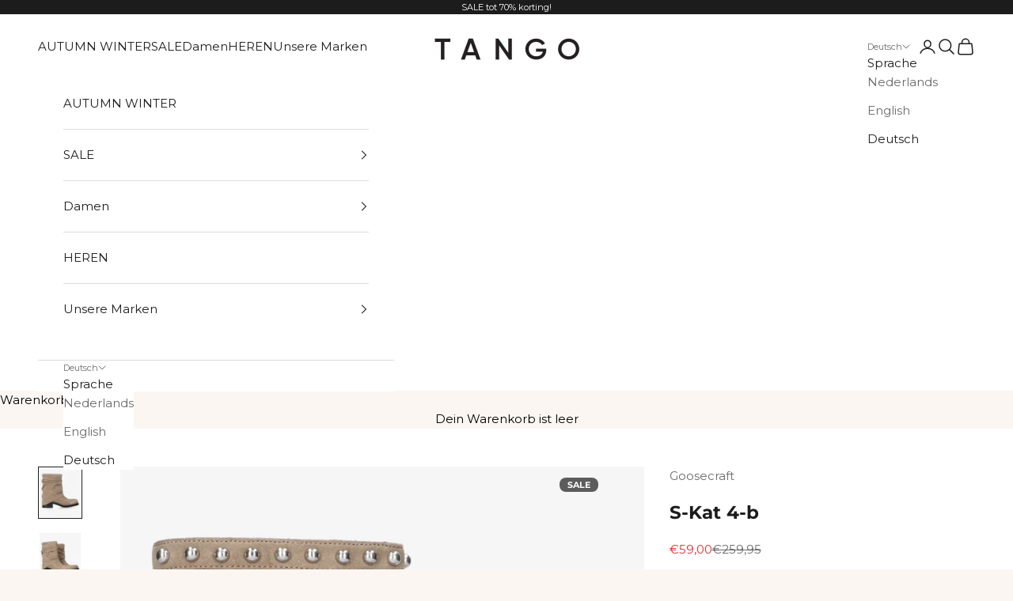

--- FILE ---
content_type: application/javascript; charset=utf-8
request_url: https://consent.studio/api/v1/public/site/tangoshoes.com/declaration.js?locale=de
body_size: 6342
content:
window.consentStudioDeclarationData = {"domain":"tangoshoes.com","appliesToDomains":["tangoshoes.com","www.tangoshoes.com"],"cookies":{"functional":{"Shopify.com":{"Shopify":[{"name":"localization","desc":{"de":"Wird in Verbindung mit dem Checkout verwendet.","en":"Used in connection with checkout.","nl":"Gebruikt in verband met afrekenen."},"desc_localised":"Wird in Verbindung mit dem Checkout verwendet.","platform":"Shopify","expiry":"2 weeks","expiry_translated":{"de":"2 weeks","en":"2 weeks","nl":"2 weeks"},"privacy_portal":"https:\/\/www.shopify.com\/legal\/cookies"},{"name":"cart_currency","desc":{"de":"Wird nach Abschluss einer Kasse eingestellt, um sicherzustellen, dass neue Warenk\u00f6rbe die gleiche W\u00e4hrung haben wie die letzte Kasse.","en":"Set after a checkout is completed to ensure that new carts are in the same currency as the last checkout.","nl":"Ingesteld nadat een kassa is voltooid om ervoor te zorgen dat nieuwe karren in dezelfde valuta zijn als de laatste kassa."},"desc_localised":"Wird nach Abschluss einer Kasse eingestellt, um sicherzustellen, dass neue Warenk\u00f6rbe die gleiche W\u00e4hrung haben wie die letzte Kasse.","platform":"Shopify","expiry":"14 days","expiry_translated":{"de":"14 Tage","en":"14 days","nl":"14 dagen"},"privacy_portal":"https:\/\/www.shopify.com\/legal\/cookies"}]},"Google":{"Google":[{"name":"__Secure-ENID","desc":{"de":"Wird von Google verwendet, um betr\u00fcgerische Anmeldeversuche zu verhindern. Dies enth\u00e4lt auch eine Google-Benutzer-ID, die f\u00fcr statistische und Marketingzwecke nach einer erfolgreichen Anmeldung verwendet werden kann.","en":"Used by Google to prevent fraudulent login attempts. This also contains a Google user ID which can be used for statistics and marketing purposes following a successful login","nl":"Ingesteld door Google om de gebruikersauthenticatie te beveiligen, fraude te voorkomen en bescherming te bieden tegen misbruik."},"desc_localised":"Wird von Google verwendet, um betr\u00fcgerische Anmeldeversuche zu verhindern. Dies enth\u00e4lt auch eine Google-Benutzer-ID, die f\u00fcr statistische und Marketingzwecke nach einer erfolgreichen Anmeldung verwendet werden kann.","platform":"Google","expiry":"11 Months","expiry_translated":{"de":"11 Monate","en":"11 months","nl":"11 maanden"},"privacy_portal":"https:\/\/business.safety.google\/privacy\/"}],"DoubleClick\/Google Marketing":[{"name":"test_cookie","desc":{"de":"Dieses Cookie wird von DoubleClick (das zu Google geh\u00f6rt) gesetzt, um festzustellen, ob der Browser des Website-Besuchers Cookies unterst\u00fctzt.","en":"This cookie is set by DoubleClick (which is owned by Google) to determine if the website visitor's browser supports cookies.","nl":"Deze cookie wordt ingesteld door DoubleClick (eigendom van Google) om te bepalen of de browser van de websitebezoeker cookies ondersteunt."},"desc_localised":"Dieses Cookie wird von DoubleClick (das zu Google geh\u00f6rt) gesetzt, um festzustellen, ob der Browser des Website-Besuchers Cookies unterst\u00fctzt.","platform":"DoubleClick\/Google Marketing","expiry":"1 year","expiry_translated":{"de":"1 Jahr","en":"1 year","nl":"1 jaar"},"privacy_portal":"https:\/\/business.safety.google\/privacy\/"}]},"Vallonic B.V.":{"Consent Studio CMP":[{"name":"consent-studio__consent-id","desc":{"de":"ID des in der Consent Studio-Plattform gespeicherten Zustimmungsnachweises.","en":"ID of the proof of consent storage within the Consent Studio platform.","nl":"ID van het bewijs van toestemming dat is opgeslagen binnen het Consent Studio platform."},"desc_localised":"ID des in der Consent Studio-Plattform gespeicherten Zustimmungsnachweises.","platform":"Consent Studio CMP","expiry":"30 days","expiry_translated":{"de":"30 Tage","en":"30 days","nl":"30 dagen"},"privacy_portal":null},{"name":"consent-studio__storage","desc":{"de":"Lokale Speicherung der vom Nutzer erteilten Zustimmung f\u00fcr bestimmte Kategorien von Cookies.","en":"Local storage for the consent given by the user for certain categories of cookies.","nl":"Lokale opslag voor de toestemming die de gebruiker heeft gegeven voor bepaalde categorie\u00ebn cookies."},"desc_localised":"Lokale Speicherung der vom Nutzer erteilten Zustimmung f\u00fcr bestimmte Kategorien von Cookies.","platform":"Consent Studio CMP","expiry":"30 days","expiry_translated":{"de":"30 Tage","en":"30 days","nl":"30 dagen"},"privacy_portal":null},{"name":"consent-studio__seen","desc":{"de":"Boolescher Wert, der festh\u00e4lt, ob der Benutzer das Cookie-Banner mindestens einmal gesehen hat.","en":"Boolean that keeps track of whether the user has seen the cookie banner at least once.","nl":"Booleaans die bijhoudt of de gebruiker de cookiebanner ten minste \u00e9\u00e9n keer heeft gezien."},"desc_localised":"Boolescher Wert, der festh\u00e4lt, ob der Benutzer das Cookie-Banner mindestens einmal gesehen hat.","platform":"Consent Studio CMP","expiry":"30 days","expiry_translated":{"de":"30 Tage","en":"30 days","nl":"30 dagen"},"privacy_portal":null},{"name":"consent-studio__implicit-consent-triggered","desc":{"de":"Wenn eine Website eine implizite Zustimmung konfiguriert hat, speichert dieses Cookie, ob sie ausgel\u00f6st wurde oder nicht.","en":"When a website has implicit consent configured, this cookie stores whether or not it has been triggered or not.","nl":"Als op een website impliciete toestemming is geconfigureerd, slaat deze cookie op of deze al dan niet is geactiveerd."},"desc_localised":"Wenn eine Website eine implizite Zustimmung konfiguriert hat, speichert dieses Cookie, ob sie ausgel\u00f6st wurde oder nicht.","platform":"Consent Studio CMP","expiry":"30 days","expiry_translated":{"de":"30 Tage","en":"30 days","nl":"30 dagen"},"privacy_portal":null}]},"Hotjar":{"Hotjar":[{"name":"_hjSessionUser_","desc":{"de":"Hotjar-Cookie, das gesetzt wird, wenn ein Benutzer zum ersten Mal eine Seite mit dem Hotjar-Skript aufruft. Es wird verwendet, um die Hotjar-Benutzer-ID zu speichern, die f\u00fcr diese Seite im Browser eindeutig ist. Dadurch wird sichergestellt, dass das Verhalten bei sp\u00e4teren Besuchen derselben Website derselben Benutzer-ID zugeordnet wird.","en":"Hotjar cookie that is set when a user first lands on a page with the Hotjar script. It is used to persist the Hotjar User ID, unique to that site on the browser. This ensures that behavior in subsequent visits to the same site will be attributed to the same user ID.","nl":"Hotjar-cookie dat wordt ingesteld wanneer een gebruiker voor het eerst landt op een pagina met het Hotjar-script. Het wordt gebruikt om de Hotjar-gebruikers-ID, uniek voor die site, in de browser te bewaren. Dit zorgt ervoor dat gedrag bij volgende bezoeken aan dezelfde site wordt toegeschreven aan dezelfde gebruikers-ID."},"desc_localised":"Hotjar-Cookie, das gesetzt wird, wenn ein Benutzer zum ersten Mal eine Seite mit dem Hotjar-Skript aufruft. Es wird verwendet, um die Hotjar-Benutzer-ID zu speichern, die f\u00fcr diese Seite im Browser eindeutig ist. Dadurch wird sichergestellt, dass das Verhalten bei sp\u00e4teren Besuchen derselben Website derselben Benutzer-ID zugeordnet wird.","platform":"Hotjar","expiry":"365 days","expiry_translated":{"de":"365 Tage","en":"365 days","nl":"365 dagen"},"privacy_portal":"https:\/\/www.hotjar.com\/legal\/policies\/privacy\/"},{"name":"_hjSession_","desc":{"de":"Ein Cookie, das die aktuellen Sitzungsdaten enth\u00e4lt. Dies f\u00fchrt dazu, dass nachfolgende Anfragen innerhalb des Sitzungsfensters derselben Hotjar-Sitzung zugerechnet werden.","en":"A cookie that holds the current session data. This ensues that subsequent requests within the session window will be attributed to the same Hotjar session.","nl":"Een cookie die de huidige sessiegegevens bevat. Dit zorgt ervoor dat volgende verzoeken binnen het sessievenster worden toegeschreven aan dezelfde Hotjar-sessie."},"desc_localised":"Ein Cookie, das die aktuellen Sitzungsdaten enth\u00e4lt. Dies f\u00fchrt dazu, dass nachfolgende Anfragen innerhalb des Sitzungsfensters derselben Hotjar-Sitzung zugerechnet werden.","platform":"Hotjar","expiry":"30 minutes","expiry_translated":{"de":"30 Minuten","en":"30 minutes","nl":"30 minuten"},"privacy_portal":"https:\/\/www.hotjar.com\/legal\/policies\/privacy\/"}]}},"analytics":{"Marfeel":{"Marfeel":[{"name":"_s","desc":{"de":"Dieser Cookie wird verwendet, um eine tempor\u00e4re Sitzung zu speichern","en":"This cookie is used to store for temporary session","nl":"Deze cookie wordt gebruikt om een tijdelijke sessie op te slaan"},"desc_localised":"Dieser Cookie wird verwendet, um eine tempor\u00e4re Sitzung zu speichern","platform":"Marfeel","expiry":"Session","expiry_translated":{"de":"Sitzung","en":"Session","nl":"Sessie"},"privacy_portal":"https:\/\/community.marfeel.com\/t\/marfeel-com-privacy-policy\/10383"}]},"Google":{"Google Analytics":[{"name":"_ga_","desc":{"de":"ID zur Identifizierung der Benutzer","en":"ID used to identify users","nl":"ID gebruikt om gebruikers te identificeren"},"desc_localised":"ID zur Identifizierung der Benutzer","platform":"Google Analytics","expiry":"2 years","expiry_translated":{"de":"2 Jahre","en":"2 years","nl":"2 jaren"},"privacy_portal":"https:\/\/business.safety.google\/privacy\/"},{"name":"_ga","desc":{"de":"ID zur Identifizierung der Benutzer","en":"ID used to identify users","nl":"ID gebruikt om gebruikers te identificeren"},"desc_localised":"ID zur Identifizierung der Benutzer","platform":"Google Analytics","expiry":"2 years","expiry_translated":{"de":"2 Jahre","en":"2 years","nl":"2 jaren"},"privacy_portal":"https:\/\/business.safety.google\/privacy\/"}]}},"marketing":{"Google":{"Google":[{"name":"_gcl_au","desc":{"de":"Wird von Google AdSense verwendet, um die Effizienz der Werbung auf Websites, die ihre Dienste nutzen, zu testen.","en":"Used by Google AdSense for experimenting with advertisement efficiency across websites using their services.","nl":"Gebruikt door Google AdSense om te experimenteren met advertentie-effici\u00ebntie op websites die hun diensten gebruiken."},"desc_localised":"Wird von Google AdSense verwendet, um die Effizienz der Werbung auf Websites, die ihre Dienste nutzen, zu testen.","platform":"Google","expiry":"3 months","expiry_translated":{"de":"3 Monate","en":"3 months","nl":"3 maanden"},"privacy_portal":"https:\/\/business.safety.google\/privacy\/"}],"DoubleClick\/Google Marketing":[{"name":"ar_debug","desc":{"de":"Konversionen speichern und verfolgen","en":"Store and track conversions","nl":"Conversies opslaan en bijhouden"},"desc_localised":"Konversionen speichern und verfolgen","platform":"DoubleClick\/Google Marketing","expiry":"Persistent","expiry_translated":{"de":"Persistent","en":"Persistent","nl":"Persistent"},"privacy_portal":"https:\/\/business.safety.google\/privacy\/"},{"name":"IDE","desc":{"de":"Dieses Cookie wird f\u00fcr das Targeting, die Analyse und die Optimierung von Werbekampagnen in DoubleClick\/Google Marketing Suite verwendet.","en":"This cookie is used for targeting, analyzing and optimisation of ad campaigns in DoubleClick\/Google Marketing Suite ","nl":"Deze cookie wordt gebruikt voor het targeten, analyseren en optimaliseren van advertentiecampagnes in DoubleClick\/Google Marketing Suite."},"desc_localised":"Dieses Cookie wird f\u00fcr das Targeting, die Analyse und die Optimierung von Werbekampagnen in DoubleClick\/Google Marketing Suite verwendet.","platform":"DoubleClick\/Google Marketing","expiry":"2 years","expiry_translated":{"de":"2 Jahre","en":"2 years","nl":"2 jaren"},"privacy_portal":"https:\/\/business.safety.google\/privacy\/"}]},"Pinterest":{"Pinterest":[{"name":"_pin_unauth","desc":{"de":"Registriert eine eindeutige ID, die den Nutzer identifiziert und wiedererkennt. Wird f\u00fcr gezielte Werbung verwendet.","en":"Registers a unique ID that identifies and recognizes the user. Is used for targeted advertising.","nl":"Registreert een unieke ID die de gebruiker identificeert en herkent. Wordt gebruikt voor gerichte reclame."},"desc_localised":"Registriert eine eindeutige ID, die den Nutzer identifiziert und wiedererkennt. Wird f\u00fcr gezielte Werbung verwendet.","platform":"Pinterest","expiry":"1 day","expiry_translated":{"de":"1 Tag","en":"1 day","nl":"1 dag"},"privacy_portal":"https:\/\/policy.pinterest.com\/en\/privacy-policy"},{"name":"_pinterest_ct_ua","desc":{"de":"Dieses Cookie ist ein Drittanbieter-Cookie, das Aktionen f\u00fcr Nutzer gruppiert, die nicht von Pinterest identifiziert werden k\u00f6nnen.","en":"This cookieis a third party cookie which groups actions for users who cannot be identified by Pinterest.","nl":"Deze cookie is een cookie van een derde partij die acties groepeert voor gebruikers die niet door Pinterest kunnen worden ge\u00efdentificeerd."},"desc_localised":"Dieses Cookie ist ein Drittanbieter-Cookie, das Aktionen f\u00fcr Nutzer gruppiert, die nicht von Pinterest identifiziert werden k\u00f6nnen.","platform":"Pinterest","expiry":"session","expiry_translated":{"de":"Sitzung","en":"Session","nl":"Sessie"},"privacy_portal":"https:\/\/policy.pinterest.com\/en\/privacy-policy"}]},"Facebook":{"Facebook":[{"name":"_fbp","desc":{"de":"Wird von Facebook verwendet, um eine Reihe von Werbeprodukten wie Echtzeitgebote von Drittanbietern zu liefern","en":"Used by Facebook to deliver a series of advertisement products such as real time bidding from third party advertisers","nl":"Gebruikt door Facebook om een reeks advertentieproducten te leveren, zoals realtime biedingen van externe adverteerders"},"desc_localised":"Wird von Facebook verwendet, um eine Reihe von Werbeprodukten wie Echtzeitgebote von Drittanbietern zu liefern","platform":"Facebook","expiry":"4 months","expiry_translated":{"de":"4 Monate","en":"4 months","nl":"4 maanden"},"privacy_portal":"https:\/\/www.facebook.com\/about\/privacy\/"}]},"TikTok":{"TikTok":[{"name":"_ttp","desc":{"de":"Tracking-Cookie, das von TikTok verwendet wird, um einen Besucher zu identifizieren","en":"Tracking cookie used by TikTok to identify a visitor","nl":"Trackingcookie gebruikt door TikTok om een bezoeker te identificeren"},"desc_localised":"Tracking-Cookie, das von TikTok verwendet wird, um einen Besucher zu identifizieren","platform":"TikTok","expiry":"389 days","expiry_translated":{"de":"389 Tage","en":"389 days","nl":"389 dagen"},"privacy_portal":"https:\/\/www.tiktok.com\/legal\/page\/eea\/privacy-policy\/en?lang=en"},{"name":"ttcsid","desc":{"de":"Das TikTok-Cookie ttcsid dient wahrscheinlich als Sitzungsidentifikator, um Benutzersitzungen aufrechtzuerhalten und Interaktionen auf der Plattform zu verfolgen. Sein Zweck besteht wahrscheinlich darin, die Benutzerauthentifizierung zu verwalten oder Inhalte basierend auf Aktivit\u00e4ten zu personalisieren, \u00e4hnlich wie andere sitzungsbezogene Cookies, die von TikTok verwendet werden.","en":"The TikTok cookie ttcsid likely serves as a session identifier, helping to maintain user sessions and track interactions across the platform. Its purpose is probably to manage user authentication or personalize content based on activity, similar to other session-related cookies used by TikTok.","nl":"De TikTok-cookie ttcsid dient waarschijnlijk als een sessie-identificator, die helpt om gebruikerssessies te behouden en interacties op het platform te volgen. Het doel is waarschijnlijk om gebruikersauthenticatie te beheren of inhoud te personaliseren op basis van activiteit, vergelijkbaar met andere sessie-gerelateerde cookies die door TikTok worden gebruikt."},"desc_localised":"Das TikTok-Cookie ttcsid dient wahrscheinlich als Sitzungsidentifikator, um Benutzersitzungen aufrechtzuerhalten und Interaktionen auf der Plattform zu verfolgen. Sein Zweck besteht wahrscheinlich darin, die Benutzerauthentifizierung zu verwalten oder Inhalte basierend auf Aktivit\u00e4ten zu personalisieren, \u00e4hnlich wie andere sitzungsbezogene Cookies, die von TikTok verwendet werden.","platform":"TikTok","expiry":"1 year","expiry_translated":{"de":"1 Jahr","en":"1 year","nl":"1 jaar"},"privacy_portal":"https:\/\/www.tiktok.com\/legal\/page\/eea\/privacy-policy\/en?lang=en"}]},"Klaviyo":{"Klaviyo":[{"name":"__kla_id","desc":{"de":"Wenn JavaScript bei Klaviyo aktiviert ist, kann das __kla_id-Cookie die Besucher der Website anhand einer automatisch generierten ID verfolgen und identifizieren. Dieser Cookie kann vor\u00fcbergehend pers\u00f6nlich identifizierbare Informationen enthalten. Sobald ein Besucher identifiziert ist, kann das Cookie seine Daten an Klaviyo weitergeben.","en":"When Klaviyo\u2019s JavaScript is enabled, the __kla_id cookie can track and identify site visitors through an auto-generated ID. This cookie can temporarily hold personally identifiable information. Once a visitor is identified, the cookie can pass their data into Klaviyo.","nl":"Wanneer Klaviyo's JavaScript is ingeschakeld, kan de __kla_id cookie websitebezoekers volgen en identificeren via een automatisch gegenereerde ID. Deze cookie kan tijdelijk persoonlijk identificeerbare informatie bevatten. Zodra een bezoeker ge\u00efdentificeerd is, kan de cookie zijn gegevens doorgeven aan Klaviyo."},"desc_localised":"Wenn JavaScript bei Klaviyo aktiviert ist, kann das __kla_id-Cookie die Besucher der Website anhand einer automatisch generierten ID verfolgen und identifizieren. Dieser Cookie kann vor\u00fcbergehend pers\u00f6nlich identifizierbare Informationen enthalten. Sobald ein Besucher identifiziert ist, kann das Cookie seine Daten an Klaviyo weitergeben.","platform":"Klaviyo","expiry":"2 years","expiry_translated":{"de":"2 Jahre","en":"2 years","nl":"2 jaren"},"privacy_portal":"https:\/\/www.klaviyo.com\/legal"}]},"Microsoft":{"Bing \/ Microsoft":[{"name":"_uetsid","desc":{"de":"Dieses Cookie wird von Bing verwendet, um zu bestimmen, welche Anzeigen angezeigt werden sollen, die f\u00fcr den Endbenutzer, der die Website besucht, relevant sein k\u00f6nnten.","en":"This cookie is used by Bing to determine what ads should be shown that may be relevant to the end user perusing the site.","nl":"Deze cookie wordt door Bing gebruikt om te bepalen welke advertenties moeten worden weergegeven die relevant kunnen zijn voor de eindgebruiker die de site bekijkt."},"desc_localised":"Dieses Cookie wird von Bing verwendet, um zu bestimmen, welche Anzeigen angezeigt werden sollen, die f\u00fcr den Endbenutzer, der die Website besucht, relevant sein k\u00f6nnten.","platform":"Bing \/ Microsoft","expiry":"30 minutes","expiry_translated":{"de":"30 Minuten","en":"30 minutes","nl":"30 minuten"},"privacy_portal":"https:\/\/account.microsoft.com\/privacy"},{"name":"_uetvid","desc":{"de":"Dies ist ein Cookie, das von Microsoft Bing Ads verwendet wird und ein Tracking-Cookie ist. Er erm\u00f6glicht es uns, mit einem Nutzer in Kontakt zu treten, der zuvor unsere Website besucht hat.","en":"This is a cookie utilised by Microsoft Bing Ads and is a tracking cookie. It allows us to engage with a user that has previously visited our website.","nl":"Dit is een cookie die wordt gebruikt door Microsoft Bing Ads en is een tracking cookie. Hiermee kunnen we in contact komen met een gebruiker die onze website eerder heeft bezocht."},"desc_localised":"Dies ist ein Cookie, das von Microsoft Bing Ads verwendet wird und ein Tracking-Cookie ist. Er erm\u00f6glicht es uns, mit einem Nutzer in Kontakt zu treten, der zuvor unsere Website besucht hat.","platform":"Bing \/ Microsoft","expiry":"16 days","expiry_translated":{"de":"16 Tage","en":"16 days","nl":"16 dagen"},"privacy_portal":"https:\/\/account.microsoft.com\/privacy"},{"name":"MUID","desc":{"de":"Identifiziert einzelne Webbrowser, die Microsoft-Websites besuchen. Diese Cookies werden f\u00fcr Werbung, Website-Analysen und andere betriebliche Zwecke verwendet.","en":"Identifies unique web browsers visiting Microsoft sites. These cookies are used for advertising, site analytics, and other operational purposes.","nl":"Identificeert unieke webbrowsers die Microsoft-sites bezoeken. Deze cookies worden gebruikt voor advertenties, siteanalyse en andere operationele doeleinden."},"desc_localised":"Identifiziert einzelne Webbrowser, die Microsoft-Websites besuchen. Diese Cookies werden f\u00fcr Werbung, Website-Analysen und andere betriebliche Zwecke verwendet.","platform":"Bing \/ Microsoft","expiry":"1 year","expiry_translated":{"de":"1 Jahr","en":"1 year","nl":"1 jaar"},"privacy_portal":"https:\/\/account.microsoft.com\/privacy"}]}},"unknown":{"Unknown":{"Unknown":[{"name":"_ks_scriptVersionChecked","desc":[],"desc_localised":null,"platform":null,"expiry":"1 day","expiry_translated":{"de":"1 Tag","en":"1 day","nl":"1 dag"},"privacy_portal":null},{"name":"__kla_session","desc":[],"desc_localised":null,"platform":null,"expiry":"30 minutes","expiry_translated":{"de":"30 Minuten","en":"30 minutes","nl":"30 minuten"},"privacy_portal":null},{"name":"kiwi-sizing-token","desc":[],"desc_localised":null,"platform":null,"expiry":"1 hour","expiry_translated":{"de":"1 Stunde","en":"1 hour","nl":"1 uur"},"privacy_portal":null},{"name":"shopify_client_id","desc":[],"desc_localised":null,"platform":null,"expiry":"1 year","expiry_translated":{"de":"1 Jahr","en":"1 year","nl":"1 jaar"},"privacy_portal":null}]}}}}; window.consentStudioDeclarationTemplate = window.consentStudioDeclarationTemplate || `<h2 cs-role="declaration-heading"> Cookie-Erklärung</h2><p cs-role="declaration-intro"> Wir verwenden Cookies, um Ihre Erfahrung zu verbessern, Inhalte und Anzeigen zu personalisieren, Social-Media-Funktionen bereitzustellen und unseren Datenverkehr zu analysieren. Wir teilen außerdem Informationen über Ihre Nutzung unserer Website mit unseren Social-Media-, Werbe- und Analysepartnern, die diese mit anderen Daten kombinieren können, die Sie ihnen bereitgestellt haben oder die sie durch Ihre Nutzung ihrer Dienste gesammelt haben. Laut Gesetz dürfen wir Cookies auf Ihrem Gerät speichern, wenn sie für den Betrieb der Website unbedingt erforderlich sind. Für alle anderen Arten von Cookies benötigen wir Ihre Zustimmung. Notwendige Cookies werden gemäß DSGVO Art. 6 (1) (f) verarbeitet, während Präferenz- und Marketing-Cookies gemäß DSGVO Art. 6 (1) (a) verarbeitet werden. Diese Website verwendet verschiedene Arten von Cookies, darunter auch einige, die von Drittanbietern gesetzt werden, die auf unseren Seiten erscheinen. Sie können Ihre Zustimmung jederzeit ändern oder widerrufen, indem Sie das Cookie-Symbol (falls verfügbar) unten links oder rechts auf der Seite verwenden oder den entsprechenden Link in unserer Fußzeile nutzen. Wenn Sie uns bezüglich Ihrer Zustimmung kontaktieren, geben Sie bitte Ihre Einwilligungs-ID an.</p><p cs-role="declaration-consent-id"> Einwilligungs-ID: {consentId}</p><p cs-role="declaration-updated-at"> Cookie-Erklärung zuletzt aktualisiert am: 2026-01-12 15:09:27</p><h3 cs-role="declaration-category-heading" cs-category="functional"> Funktional (10)</h3><table cs-role="declaration-category-table" cs-category="functional"> <thead> <tr> <th data-col="name">Cookie-Name</th> <th data-col="description">Beschreibung</th> <th data-col="expiry">Ablauf</th> <th data-col="source">Quelle</th> </tr> </thead> <tbody> <tr> <td data-label="Cookie-Name" data-col="name">localization</td> <td data-label="Beschreibung" data-col="description">Wird in Verbindung mit dem Checkout verwendet.</td> <td data-label="Ablauf" data-col="expiry">2 weeks</td> <td data-label="Quelle" data-col="source"> <a href="https://www.shopify.com/legal/cookies" target="_blank">Shopify.com » Shopify</a> </td> </tr> <tr> <td data-label="Cookie-Name" data-col="name">cart_currency</td> <td data-label="Beschreibung" data-col="description">Wird nach Abschluss einer Kasse eingestellt, um sicherzustellen, dass neue Warenkörbe die gleiche Währung haben wie die letzte Kasse.</td> <td data-label="Ablauf" data-col="expiry">14 Tage</td> <td data-label="Quelle" data-col="source"> <a href="https://www.shopify.com/legal/cookies" target="_blank">Shopify.com » Shopify</a> </td> </tr> <tr> <td data-label="Cookie-Name" data-col="name">__Secure-ENID</td> <td data-label="Beschreibung" data-col="description">Wird von Google verwendet, um betrügerische Anmeldeversuche zu verhindern. Dies enthält auch eine Google-Benutzer-ID, die für statistische und Marketingzwecke nach einer erfolgreichen Anmeldung verwendet werden kann.</td> <td data-label="Ablauf" data-col="expiry">11 Monate</td> <td data-label="Quelle" data-col="source"> <a href="https://business.safety.google/privacy/" target="_blank">Google » Google</a> </td> </tr> <tr> <td data-label="Cookie-Name" data-col="name">consent-studio__consent-id</td> <td data-label="Beschreibung" data-col="description">ID des in der Consent Studio-Plattform gespeicherten Zustimmungsnachweises.</td> <td data-label="Ablauf" data-col="expiry">30 Tage</td> <td data-label="Quelle" data-col="source"> Vallonic B.V. » Consent Studio CMP </td> </tr> <tr> <td data-label="Cookie-Name" data-col="name">consent-studio__storage</td> <td data-label="Beschreibung" data-col="description">Lokale Speicherung der vom Nutzer erteilten Zustimmung für bestimmte Kategorien von Cookies.</td> <td data-label="Ablauf" data-col="expiry">30 Tage</td> <td data-label="Quelle" data-col="source"> Vallonic B.V. » Consent Studio CMP </td> </tr> <tr> <td data-label="Cookie-Name" data-col="name">consent-studio__seen</td> <td data-label="Beschreibung" data-col="description">Boolescher Wert, der festhält, ob der Benutzer das Cookie-Banner mindestens einmal gesehen hat.</td> <td data-label="Ablauf" data-col="expiry">30 Tage</td> <td data-label="Quelle" data-col="source"> Vallonic B.V. » Consent Studio CMP </td> </tr> <tr> <td data-label="Cookie-Name" data-col="name">consent-studio__implicit-consent-triggered</td> <td data-label="Beschreibung" data-col="description">Wenn eine Website eine implizite Zustimmung konfiguriert hat, speichert dieses Cookie, ob sie ausgelöst wurde oder nicht.</td> <td data-label="Ablauf" data-col="expiry">30 Tage</td> <td data-label="Quelle" data-col="source"> Vallonic B.V. » Consent Studio CMP </td> </tr> <tr> <td data-label="Cookie-Name" data-col="name">_hjSessionUser_</td> <td data-label="Beschreibung" data-col="description">Hotjar-Cookie, das gesetzt wird, wenn ein Benutzer zum ersten Mal eine Seite mit dem Hotjar-Skript aufruft. Es wird verwendet, um die Hotjar-Benutzer-ID zu speichern, die für diese Seite im Browser eindeutig ist. Dadurch wird sichergestellt, dass das Verhalten bei späteren Besuchen derselben Website derselben Benutzer-ID zugeordnet wird.</td> <td data-label="Ablauf" data-col="expiry">365 Tage</td> <td data-label="Quelle" data-col="source"> <a href="https://www.hotjar.com/legal/policies/privacy/" target="_blank">Hotjar » Hotjar</a> </td> </tr> <tr> <td data-label="Cookie-Name" data-col="name">_hjSession_</td> <td data-label="Beschreibung" data-col="description">Ein Cookie, das die aktuellen Sitzungsdaten enthält. Dies führt dazu, dass nachfolgende Anfragen innerhalb des Sitzungsfensters derselben Hotjar-Sitzung zugerechnet werden.</td> <td data-label="Ablauf" data-col="expiry">30 Minuten</td> <td data-label="Quelle" data-col="source"> <a href="https://www.hotjar.com/legal/policies/privacy/" target="_blank">Hotjar » Hotjar</a> </td> </tr> <tr> <td data-label="Cookie-Name" data-col="name">test_cookie</td> <td data-label="Beschreibung" data-col="description">Dieses Cookie wird von DoubleClick (das zu Google gehört) gesetzt, um festzustellen, ob der Browser des Website-Besuchers Cookies unterstützt.</td> <td data-label="Ablauf" data-col="expiry">1 Jahr</td> <td data-label="Quelle" data-col="source"> <a href="https://business.safety.google/privacy/" target="_blank">Google » DoubleClick/Google Marketing</a> </td> </tr> </tbody></table><h3 cs-role="declaration-category-heading" cs-category="analytics"> Analyse (3)</h3><table cs-role="declaration-category-table" cs-category="analytics"> <thead> <tr> <th data-col="name">Cookie-Name</th> <th data-col="description">Beschreibung</th> <th data-col="expiry">Ablauf</th> <th data-col="source">Quelle</th> </tr> </thead> <tbody> <tr> <td data-label="Cookie-Name" data-col="name">_s</td> <td data-label="Beschreibung" data-col="description">Dieser Cookie wird verwendet, um eine temporäre Sitzung zu speichern</td> <td data-label="Ablauf" data-col="expiry">Sitzung</td> <td data-label="Quelle" data-col="source"> <a href="https://community.marfeel.com/t/marfeel-com-privacy-policy/10383" target="_blank">Marfeel » Marfeel</a> </td> </tr> <tr> <td data-label="Cookie-Name" data-col="name">_ga_</td> <td data-label="Beschreibung" data-col="description">ID zur Identifizierung der Benutzer</td> <td data-label="Ablauf" data-col="expiry">2 Jahre</td> <td data-label="Quelle" data-col="source"> <a href="https://business.safety.google/privacy/" target="_blank">Google » Google Analytics</a> </td> </tr> <tr> <td data-label="Cookie-Name" data-col="name">_ga</td> <td data-label="Beschreibung" data-col="description">ID zur Identifizierung der Benutzer</td> <td data-label="Ablauf" data-col="expiry">2 Jahre</td> <td data-label="Quelle" data-col="source"> <a href="https://business.safety.google/privacy/" target="_blank">Google » Google Analytics</a> </td> </tr> </tbody></table><h3 cs-role="declaration-category-heading" cs-category="marketing"> Marketing &amp; Soziale Medien (12)</h3><table cs-role="declaration-category-table" cs-category="marketing"> <thead> <tr> <th data-col="name">Cookie-Name</th> <th data-col="description">Beschreibung</th> <th data-col="expiry">Ablauf</th> <th data-col="source">Quelle</th> </tr> </thead> <tbody> <tr> <td data-label="Cookie-Name" data-col="name">_pin_unauth</td> <td data-label="Beschreibung" data-col="description">Registriert eine eindeutige ID, die den Nutzer identifiziert und wiedererkennt. Wird für gezielte Werbung verwendet.</td> <td data-label="Ablauf" data-col="expiry">1 Tag</td> <td data-label="Quelle" data-col="source"> <a href="https://policy.pinterest.com/en/privacy-policy" target="_blank">Pinterest » Pinterest</a> </td> </tr> <tr> <td data-label="Cookie-Name" data-col="name">_fbp</td> <td data-label="Beschreibung" data-col="description">Wird von Facebook verwendet, um eine Reihe von Werbeprodukten wie Echtzeitgebote von Drittanbietern zu liefern</td> <td data-label="Ablauf" data-col="expiry">4 Monate</td> <td data-label="Quelle" data-col="source"> <a href="https://www.facebook.com/about/privacy/" target="_blank">Facebook » Facebook</a> </td> </tr> <tr> <td data-label="Cookie-Name" data-col="name">_ttp</td> <td data-label="Beschreibung" data-col="description">Tracking-Cookie, das von TikTok verwendet wird, um einen Besucher zu identifizieren</td> <td data-label="Ablauf" data-col="expiry">389 Tage</td> <td data-label="Quelle" data-col="source"> <a href="https://www.tiktok.com/legal/page/eea/privacy-policy/en?lang=en" target="_blank">TikTok » TikTok</a> </td> </tr> <tr> <td data-label="Cookie-Name" data-col="name">ttcsid</td> <td data-label="Beschreibung" data-col="description">Das TikTok-Cookie ttcsid dient wahrscheinlich als Sitzungsidentifikator, um Benutzersitzungen aufrechtzuerhalten und Interaktionen auf der Plattform zu verfolgen. Sein Zweck besteht wahrscheinlich darin, die Benutzerauthentifizierung zu verwalten oder Inhalte basierend auf Aktivitäten zu personalisieren, ähnlich wie andere sitzungsbezogene Cookies, die von TikTok verwendet werden.</td> <td data-label="Ablauf" data-col="expiry">1 Jahr</td> <td data-label="Quelle" data-col="source"> <a href="https://www.tiktok.com/legal/page/eea/privacy-policy/en?lang=en" target="_blank">TikTok » TikTok</a> </td> </tr> <tr> <td data-label="Cookie-Name" data-col="name">ar_debug</td> <td data-label="Beschreibung" data-col="description">Konversionen speichern und verfolgen</td> <td data-label="Ablauf" data-col="expiry">Persistent</td> <td data-label="Quelle" data-col="source"> <a href="https://business.safety.google/privacy/" target="_blank">Google » DoubleClick/Google Marketing</a> </td> </tr> <tr> <td data-label="Cookie-Name" data-col="name">_pinterest_ct_ua</td> <td data-label="Beschreibung" data-col="description">Dieses Cookie ist ein Drittanbieter-Cookie, das Aktionen für Nutzer gruppiert, die nicht von Pinterest identifiziert werden können.</td> <td data-label="Ablauf" data-col="expiry">Sitzung</td> <td data-label="Quelle" data-col="source"> <a href="https://policy.pinterest.com/en/privacy-policy" target="_blank">Pinterest » Pinterest</a> </td> </tr> <tr> <td data-label="Cookie-Name" data-col="name">__kla_id</td> <td data-label="Beschreibung" data-col="description">Wenn JavaScript bei Klaviyo aktiviert ist, kann das __kla_id-Cookie die Besucher der Website anhand einer automatisch generierten ID verfolgen und identifizieren. Dieser Cookie kann vorübergehend persönlich identifizierbare Informationen enthalten. Sobald ein Besucher identifiziert ist, kann das Cookie seine Daten an Klaviyo weitergeben.</td> <td data-label="Ablauf" data-col="expiry">2 Jahre</td> <td data-label="Quelle" data-col="source"> <a href="https://www.klaviyo.com/legal" target="_blank">Klaviyo » Klaviyo</a> </td> </tr> <tr> <td data-label="Cookie-Name" data-col="name">_gcl_au</td> <td data-label="Beschreibung" data-col="description">Wird von Google AdSense verwendet, um die Effizienz der Werbung auf Websites, die ihre Dienste nutzen, zu testen.</td> <td data-label="Ablauf" data-col="expiry">3 Monate</td> <td data-label="Quelle" data-col="source"> <a href="https://business.safety.google/privacy/" target="_blank">Google » Google</a> </td> </tr> <tr> <td data-label="Cookie-Name" data-col="name">_uetsid</td> <td data-label="Beschreibung" data-col="description">Dieses Cookie wird von Bing verwendet, um zu bestimmen, welche Anzeigen angezeigt werden sollen, die für den Endbenutzer, der die Website besucht, relevant sein könnten.</td> <td data-label="Ablauf" data-col="expiry">30 Minuten</td> <td data-label="Quelle" data-col="source"> <a href="https://account.microsoft.com/privacy" target="_blank">Microsoft » Bing / Microsoft</a> </td> </tr> <tr> <td data-label="Cookie-Name" data-col="name">_uetvid</td> <td data-label="Beschreibung" data-col="description">Dies ist ein Cookie, das von Microsoft Bing Ads verwendet wird und ein Tracking-Cookie ist. Er ermöglicht es uns, mit einem Nutzer in Kontakt zu treten, der zuvor unsere Website besucht hat.</td> <td data-label="Ablauf" data-col="expiry">16 Tage</td> <td data-label="Quelle" data-col="source"> <a href="https://account.microsoft.com/privacy" target="_blank">Microsoft » Bing / Microsoft</a> </td> </tr> <tr> <td data-label="Cookie-Name" data-col="name">MUID</td> <td data-label="Beschreibung" data-col="description">Identifiziert einzelne Webbrowser, die Microsoft-Websites besuchen. Diese Cookies werden für Werbung, Website-Analysen und andere betriebliche Zwecke verwendet.</td> <td data-label="Ablauf" data-col="expiry">1 Jahr</td> <td data-label="Quelle" data-col="source"> <a href="https://account.microsoft.com/privacy" target="_blank">Microsoft » Bing / Microsoft</a> </td> </tr> <tr> <td data-label="Cookie-Name" data-col="name">IDE</td> <td data-label="Beschreibung" data-col="description">Dieses Cookie wird für das Targeting, die Analyse und die Optimierung von Werbekampagnen in DoubleClick/Google Marketing Suite verwendet.</td> <td data-label="Ablauf" data-col="expiry">2 Jahre</td> <td data-label="Quelle" data-col="source"> <a href="https://business.safety.google/privacy/" target="_blank">Google » DoubleClick/Google Marketing</a> </td> </tr> </tbody></table>`;if(window.consentStudio){var htmlTemplate=window.consentStudioDeclarationTemplate||"";window.consentStudio.loadDeclaration=function(){document.querySelectorAll("[cs-declaration], #cs-declaration").forEach(function(element){if(element.innerHTML=htmlTemplate.replaceAll("{consentId}",window.consentStudio.cookieReader().get(window.consentStudio.userConsentIdCookieKey)),element.getAttribute("cs-show-intro")==="false"){var intro=element.querySelector('[cs-role="declaration-intro"]');intro&&intro.remove()}})},window.addEventListener(window.consentStudio.consentUpdatedEventName,function(){window.consentStudio.loadDeclaration()}),window.consentStudio.loadDeclaration()}